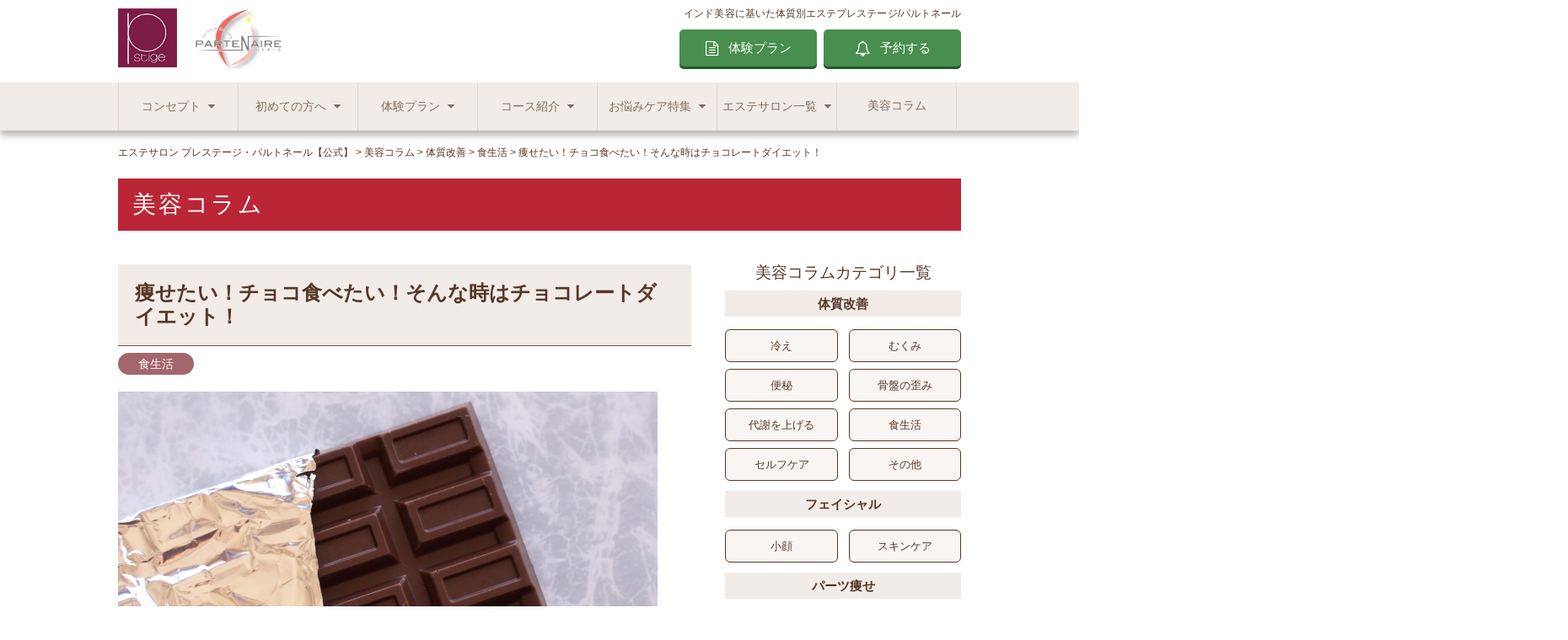

--- FILE ---
content_type: text/html; charset=UTF-8
request_url: https://www.cbprestige.co.jp/column/%E7%97%A9%E3%81%9B%E3%81%9F%E3%81%84%EF%BC%81%E3%83%81%E3%83%A7%E3%82%B3%E9%A3%9F%E3%81%B9%E3%81%9F%E3%81%84%EF%BC%81%E3%81%9D%E3%82%93%E3%81%AA%E6%99%82%E3%81%AF%E3%83%81%E3%83%A7%E3%82%B3%E3%83%AC/
body_size: 11439
content:
<!DOCTYPE html>
<html lang="ja">
<head>
<meta charset="utf-8">
<meta http-equiv="X-UA-Compatible" content="IE=edge">
<title>痩せたい！チョコ食べたい！そんな時はチョコレートダイエット！|エステサロン プレステージ・パルトネール【公式】</title>

<meta name="description" content="新人エステティシャンのマキです。
ダイエット中の方は、とにかく食べ物に対する欲求と戦っていると思います。ここでは、そんなあなたに、我慢せずに痩せることのできるチョコレートダイエットをご紹介したいと思います。
チョコレートダイエットとは
チョ...">
<meta name="author" content="プレステージ広報部">
<meta name="format-detection" content="telephone=no,address=no,email=no">
<meta name="viewport" content="width=device-width">
<meta name="robots" content="index,follow">

<meta property="og:title" content="痩せたい！チョコ食べたい！そんな時はチョコレートダイエット！|エステサロン プレステージ・パルトネール【公式】">
<meta property="og:type" content="article">
<meta property="og:description" content="新人エステティシャンのマキです。
ダイエット中の方は、とにかく食べ物に対する欲求と戦っていると思います。ここでは、そんなあなたに、我慢せずに痩せることのできるチョコレートダイエットをご紹介したいと思います。
チョコレートダイエットとは
チョ...">
<meta property="og:url" content="https://www.cbprestige.co.jp/column/%e7%97%a9%e3%81%9b%e3%81%9f%e3%81%84%ef%bc%81%e3%83%81%e3%83%a7%e3%82%b3%e9%a3%9f%e3%81%b9%e3%81%9f%e3%81%84%ef%bc%81%e3%81%9d%e3%82%93%e3%81%aa%e6%99%82%e3%81%af%e3%83%81%e3%83%a7%e3%82%b3%e3%83%ac/">
<meta property="og:site_name" content="エステサロン プレステージ・パルトネール【公式】">
<meta property="og:image" content="https://www.cbprestige.co.jp/wp/wp-content/uploads_p/2017/01/0051.jpg">

<link rel="canonical" href="https://www.cbprestige.co.jp/column/%e7%97%a9%e3%81%9b%e3%81%9f%e3%81%84%ef%bc%81%e3%83%81%e3%83%a7%e3%82%b3%e9%a3%9f%e3%81%b9%e3%81%9f%e3%81%84%ef%bc%81%e3%81%9d%e3%82%93%e3%81%aa%e6%99%82%e3%81%af%e3%83%81%e3%83%a7%e3%82%b3%e3%83%ac/">
<link rel="stylesheet" href="/cmn/css/reset.css">
<link rel="stylesheet" href="/cmn/css/style_pc.css" media="screen and (min-width:768px)">
<link rel="stylesheet" href="/cmn/css/style_sp.css" media="screen and (max-width:767px)">
<link rel="stylesheet" href="https://maxcdn.bootstrapcdn.com/font-awesome/4.7.0/css/font-awesome.min.css">
<link rel="stylesheet" href="/cmn/css/jquery.fs.boxer.min.css">
<link rel="shortcut icon" href="/cmn/img/favicon.ico">
<link rel="apple-touch-icon" href="/icon/icon.png">

<meta name='robots' content='max-image-preview:large' />
<link rel='stylesheet' id='wp-block-library-css'  href='https://www.cbprestige.co.jp/wp/wp-includes/css/dist/block-library/style.min.css?ver=5.9.12' type='text/css' media='all' />
<style id='global-styles-inline-css' type='text/css'>
body{--wp--preset--color--black: #000000;--wp--preset--color--cyan-bluish-gray: #abb8c3;--wp--preset--color--white: #ffffff;--wp--preset--color--pale-pink: #f78da7;--wp--preset--color--vivid-red: #cf2e2e;--wp--preset--color--luminous-vivid-orange: #ff6900;--wp--preset--color--luminous-vivid-amber: #fcb900;--wp--preset--color--light-green-cyan: #7bdcb5;--wp--preset--color--vivid-green-cyan: #00d084;--wp--preset--color--pale-cyan-blue: #8ed1fc;--wp--preset--color--vivid-cyan-blue: #0693e3;--wp--preset--color--vivid-purple: #9b51e0;--wp--preset--gradient--vivid-cyan-blue-to-vivid-purple: linear-gradient(135deg,rgba(6,147,227,1) 0%,rgb(155,81,224) 100%);--wp--preset--gradient--light-green-cyan-to-vivid-green-cyan: linear-gradient(135deg,rgb(122,220,180) 0%,rgb(0,208,130) 100%);--wp--preset--gradient--luminous-vivid-amber-to-luminous-vivid-orange: linear-gradient(135deg,rgba(252,185,0,1) 0%,rgba(255,105,0,1) 100%);--wp--preset--gradient--luminous-vivid-orange-to-vivid-red: linear-gradient(135deg,rgba(255,105,0,1) 0%,rgb(207,46,46) 100%);--wp--preset--gradient--very-light-gray-to-cyan-bluish-gray: linear-gradient(135deg,rgb(238,238,238) 0%,rgb(169,184,195) 100%);--wp--preset--gradient--cool-to-warm-spectrum: linear-gradient(135deg,rgb(74,234,220) 0%,rgb(151,120,209) 20%,rgb(207,42,186) 40%,rgb(238,44,130) 60%,rgb(251,105,98) 80%,rgb(254,248,76) 100%);--wp--preset--gradient--blush-light-purple: linear-gradient(135deg,rgb(255,206,236) 0%,rgb(152,150,240) 100%);--wp--preset--gradient--blush-bordeaux: linear-gradient(135deg,rgb(254,205,165) 0%,rgb(254,45,45) 50%,rgb(107,0,62) 100%);--wp--preset--gradient--luminous-dusk: linear-gradient(135deg,rgb(255,203,112) 0%,rgb(199,81,192) 50%,rgb(65,88,208) 100%);--wp--preset--gradient--pale-ocean: linear-gradient(135deg,rgb(255,245,203) 0%,rgb(182,227,212) 50%,rgb(51,167,181) 100%);--wp--preset--gradient--electric-grass: linear-gradient(135deg,rgb(202,248,128) 0%,rgb(113,206,126) 100%);--wp--preset--gradient--midnight: linear-gradient(135deg,rgb(2,3,129) 0%,rgb(40,116,252) 100%);--wp--preset--duotone--dark-grayscale: url('#wp-duotone-dark-grayscale');--wp--preset--duotone--grayscale: url('#wp-duotone-grayscale');--wp--preset--duotone--purple-yellow: url('#wp-duotone-purple-yellow');--wp--preset--duotone--blue-red: url('#wp-duotone-blue-red');--wp--preset--duotone--midnight: url('#wp-duotone-midnight');--wp--preset--duotone--magenta-yellow: url('#wp-duotone-magenta-yellow');--wp--preset--duotone--purple-green: url('#wp-duotone-purple-green');--wp--preset--duotone--blue-orange: url('#wp-duotone-blue-orange');--wp--preset--font-size--small: 13px;--wp--preset--font-size--medium: 20px;--wp--preset--font-size--large: 36px;--wp--preset--font-size--x-large: 42px;}.has-black-color{color: var(--wp--preset--color--black) !important;}.has-cyan-bluish-gray-color{color: var(--wp--preset--color--cyan-bluish-gray) !important;}.has-white-color{color: var(--wp--preset--color--white) !important;}.has-pale-pink-color{color: var(--wp--preset--color--pale-pink) !important;}.has-vivid-red-color{color: var(--wp--preset--color--vivid-red) !important;}.has-luminous-vivid-orange-color{color: var(--wp--preset--color--luminous-vivid-orange) !important;}.has-luminous-vivid-amber-color{color: var(--wp--preset--color--luminous-vivid-amber) !important;}.has-light-green-cyan-color{color: var(--wp--preset--color--light-green-cyan) !important;}.has-vivid-green-cyan-color{color: var(--wp--preset--color--vivid-green-cyan) !important;}.has-pale-cyan-blue-color{color: var(--wp--preset--color--pale-cyan-blue) !important;}.has-vivid-cyan-blue-color{color: var(--wp--preset--color--vivid-cyan-blue) !important;}.has-vivid-purple-color{color: var(--wp--preset--color--vivid-purple) !important;}.has-black-background-color{background-color: var(--wp--preset--color--black) !important;}.has-cyan-bluish-gray-background-color{background-color: var(--wp--preset--color--cyan-bluish-gray) !important;}.has-white-background-color{background-color: var(--wp--preset--color--white) !important;}.has-pale-pink-background-color{background-color: var(--wp--preset--color--pale-pink) !important;}.has-vivid-red-background-color{background-color: var(--wp--preset--color--vivid-red) !important;}.has-luminous-vivid-orange-background-color{background-color: var(--wp--preset--color--luminous-vivid-orange) !important;}.has-luminous-vivid-amber-background-color{background-color: var(--wp--preset--color--luminous-vivid-amber) !important;}.has-light-green-cyan-background-color{background-color: var(--wp--preset--color--light-green-cyan) !important;}.has-vivid-green-cyan-background-color{background-color: var(--wp--preset--color--vivid-green-cyan) !important;}.has-pale-cyan-blue-background-color{background-color: var(--wp--preset--color--pale-cyan-blue) !important;}.has-vivid-cyan-blue-background-color{background-color: var(--wp--preset--color--vivid-cyan-blue) !important;}.has-vivid-purple-background-color{background-color: var(--wp--preset--color--vivid-purple) !important;}.has-black-border-color{border-color: var(--wp--preset--color--black) !important;}.has-cyan-bluish-gray-border-color{border-color: var(--wp--preset--color--cyan-bluish-gray) !important;}.has-white-border-color{border-color: var(--wp--preset--color--white) !important;}.has-pale-pink-border-color{border-color: var(--wp--preset--color--pale-pink) !important;}.has-vivid-red-border-color{border-color: var(--wp--preset--color--vivid-red) !important;}.has-luminous-vivid-orange-border-color{border-color: var(--wp--preset--color--luminous-vivid-orange) !important;}.has-luminous-vivid-amber-border-color{border-color: var(--wp--preset--color--luminous-vivid-amber) !important;}.has-light-green-cyan-border-color{border-color: var(--wp--preset--color--light-green-cyan) !important;}.has-vivid-green-cyan-border-color{border-color: var(--wp--preset--color--vivid-green-cyan) !important;}.has-pale-cyan-blue-border-color{border-color: var(--wp--preset--color--pale-cyan-blue) !important;}.has-vivid-cyan-blue-border-color{border-color: var(--wp--preset--color--vivid-cyan-blue) !important;}.has-vivid-purple-border-color{border-color: var(--wp--preset--color--vivid-purple) !important;}.has-vivid-cyan-blue-to-vivid-purple-gradient-background{background: var(--wp--preset--gradient--vivid-cyan-blue-to-vivid-purple) !important;}.has-light-green-cyan-to-vivid-green-cyan-gradient-background{background: var(--wp--preset--gradient--light-green-cyan-to-vivid-green-cyan) !important;}.has-luminous-vivid-amber-to-luminous-vivid-orange-gradient-background{background: var(--wp--preset--gradient--luminous-vivid-amber-to-luminous-vivid-orange) !important;}.has-luminous-vivid-orange-to-vivid-red-gradient-background{background: var(--wp--preset--gradient--luminous-vivid-orange-to-vivid-red) !important;}.has-very-light-gray-to-cyan-bluish-gray-gradient-background{background: var(--wp--preset--gradient--very-light-gray-to-cyan-bluish-gray) !important;}.has-cool-to-warm-spectrum-gradient-background{background: var(--wp--preset--gradient--cool-to-warm-spectrum) !important;}.has-blush-light-purple-gradient-background{background: var(--wp--preset--gradient--blush-light-purple) !important;}.has-blush-bordeaux-gradient-background{background: var(--wp--preset--gradient--blush-bordeaux) !important;}.has-luminous-dusk-gradient-background{background: var(--wp--preset--gradient--luminous-dusk) !important;}.has-pale-ocean-gradient-background{background: var(--wp--preset--gradient--pale-ocean) !important;}.has-electric-grass-gradient-background{background: var(--wp--preset--gradient--electric-grass) !important;}.has-midnight-gradient-background{background: var(--wp--preset--gradient--midnight) !important;}.has-small-font-size{font-size: var(--wp--preset--font-size--small) !important;}.has-medium-font-size{font-size: var(--wp--preset--font-size--medium) !important;}.has-large-font-size{font-size: var(--wp--preset--font-size--large) !important;}.has-x-large-font-size{font-size: var(--wp--preset--font-size--x-large) !important;}
</style>

<script>
  (function (window, document, script, dataLayer, id){
    window[dataLayer] = window[dataLayer] || [];
    window[dataLayer].push({
      'gtm.start': new Date().getTime(),
      event: 'gtm.js'
    });

    var js  = document.getElementsByTagName(script)[0],
        gtm = document.createElement(script),
        dl  = dataLayer != 'dataLayer' ? '&l=' + dataLayer : '';

    gtm.async = true;
    gtm.src = '//www.googletagmanager.com/gtm.js?id=' + id + dl;
    js.parentNode.insertBefore(gtm, js);

  })(window, document, 'script', 'dtLyr', 'GTM-MSS26WK');
</script>
</head>
<body>
<noscript><iframe src="https://www.googletagmanager.com/ns.html?id=GTM-MSS26WK"
height="0" width="0" style="display:none;visibility:hidden"></iframe></noscript>

<header>
  <div class="wrap cf">
    <ul id="logo" class="cf">
      <li><a href="https://www.cbprestige.co.jp/"><img src="/cmn/img/logo_prestige.jpg" class="w100p" alt="プレステージ"></a></li>
      <li><a href="https://www.cbprestige.co.jp/"><img src="/cmn/img/logo_partenaire.jpg" class="w100p" alt="パルトネール"></a></li>
    </ul>
    <div class="desc">インド美容に基いた体質別エステ<br class="sp">プレステージ/パルトネール</div>
    <div id="nav_ac" class="sp">
      <img src="/cmn/img/btn_bar.jpg" class="w100p">
    </div>
    <ul class="header_link headerPlanSelect pc">
      <li><a href="https://www.cbprestige.co.jp/campaign/">体験プラン</a></li>
      <li>
        <a class="pc_head_reserve">予約する</a>
        <ul>
          <li><a href="/shop/aoyama/plan.php">パルトネール表参道店</a></li>
          <li><a href="/shop/yokohama/plan.php">プレステージ 横浜店</a></li>
          <li><a href="/shop/kawasaki/plan.php">プレステージ 川崎店</a></li>
          <!--li><a href="/shop/mizonokuchi/plan.php">パルトネール 溝の口店</a></li-->
          <li><a href="/shop/yokosuka/plan.php">プレステージ 横須賀中央店</a></li>
          <!--li><a href="/shop/oomiya/plan.php">パルトネール 大宮店</a></li-->
          <!-- <li><a href="/member/">会員の方はこちら</a></li> -->
        </ul>
      </li>
    </ul>
  </div>
</header>

<div id="navi_bg"></div>
<div id="navi">
  <div class="navi_ttl sp">
    <span class="ttl mincho">MENU</span>
    <span id="nav_close"></span>
  </div>
  <ul class="wrap mincho cf">
    <li class="sp"><a href="https://www.cbprestige.co.jp/">HOME</a></li> 
    <li>
      <a href="">コンセプト</a>
      <ul>
        <li><a href="https://www.cbprestige.co.jp/concept/">コンセプト</a></li>
        <li><a href="https://www.cbprestige.co.jp/concept/kirei/">最高のキレイを創り上げる</a></li>
      </ul>
    </li>
    <li>
      <a href="">初めての方へ</a>
      <ul>
        <li><a href="https://www.cbprestige.co.jp/first/">初めての方へ</a></li>
        <li><a href="https://www.cbprestige.co.jp/first/#qa">Q&#38;A</a></li>
      </ul>
    </li>
    <li>
      <a href="">体験プラン</a>
      <ul>
        <li><a href="https://www.cbprestige.co.jp/campaign/">体験プラン</a></li>
        <li><a href="https://www.cbprestige.co.jp/campaign/bodymake/">脂肪集中ケア ボティメイクプラン</a></li>
        <li><a href="https://www.cbprestige.co.jp/campaign/hyperknife/">ハイパーナイフ徹底痩身プラン</a></li>
        <li><a href="https://www.cbprestige.co.jp/campaign/bandh/">活性リンパ ボディ&amp;ヘッドプラン</a></li>
        <li><a href="https://www.cbprestige.co.jp/campaign/herb/">ハーブピーリング</a></li>
        <!--li><a href="https://www.cbprestige.co.jp/campaign/detox/">本気痩せ 全身デトックスプラン</a></li-->
        <!--li><a href="https://www.cbprestige.co.jp/campaign/bihada/">美肌フェイシャル</a></li>
        <li><a href="https://www.cbprestige.co.jp/campaign/recella/">美肌再生プログラム</a></li-->
        <li><a href="https://www.cbprestige.co.jp/cource/bridal/">ブライダル</a></li>
      </ul>
    </li>
    <li>
      <a href="">コース紹介</a>
      <ul>
        <li><a href="https://www.cbprestige.co.jp/cource/">コース紹介</a></li>
        <li><a href="https://www.cbprestige.co.jp/cource/ayurveda/">アーユルヴェーダボディ</a></li>
        <!--li><a href="https://www.cbprestige.co.jp/cource/ayurveda/hotstone/">ホットストーン</a></li-->
        <li><a href="https://www.cbprestige.co.jp/cource/machine/">マシン</a></li>
        <li><a href="https://www.cbprestige.co.jp/cource/facial/">フェイシャル</a></li>
        <!--li><a href="https://www.cbprestige.co.jp/cource/facial/about_recella/">ドクターリセラとは</a></li-->
        <li><a href="https://www.cbprestige.co.jp/cource/bridal/">ブライダル</a></li>
        <!--li><a href="https://www.cbprestige.co.jp/cource/products/">商品紹介</a></li-->
      </ul>
    </li>
    <li>
      <a href="">お悩みケア特集</a>
      <ul>
        <li><a href="https://www.cbprestige.co.jp/trouble/">お悩みケア特集</a></li>
        <li><a href="https://www.cbprestige.co.jp/trouble/back/">背中</a></li>
        <li><a href="https://www.cbprestige.co.jp/trouble/hip/">ヒップ</a></li>
        <li><a href="https://www.cbprestige.co.jp/trouble/thigh/">太もも</a></li>
        <li><a href="https://www.cbprestige.co.jp/trouble/calf/">ふくらはぎ</a></li>
        <li><a href="https://www.cbprestige.co.jp/trouble/stomach/">お腹</a></li>
        <li><a href="https://www.cbprestige.co.jp/trouble/upper_arm/">二の腕</a></li>
        <li><a href="https://www.cbprestige.co.jp/trouble/waist/">腰</a></li>
        <li><a href="https://www.cbprestige.co.jp/trouble/swollen/">足のむくみ</a></li>
        <li><a href="https://www.cbprestige.co.jp/trouble/chill/">手足の冷え</a></li>
        <li><a href="https://www.cbprestige.co.jp/trouble/face/">フェイスライン</a></li>
        <li><a href="https://www.cbprestige.co.jp/trouble/pelvis/">骨盤の歪み</a></li>
        <li><a href="https://www.cbprestige.co.jp/trouble/metabolism/">代謝を上げる</a></li>
        <li><a href="https://www.cbprestige.co.jp/trouble/consti/">便秘</a></li>
        <li><a href="https://www.cbprestige.co.jp/trouble/stiff/">肩・背中の凝り</a></li>
      </ul>
    </li>
    <li>
      <a href="">エステサロン一覧</a>
      <ul>
        <li><a href="https://www.cbprestige.co.jp/shop/">エステサロン一覧</a></li>
        <li><a href="https://www.cbprestige.co.jp/shop/aoyama/">パルトネール表参道店</a></li>
        <!-- <li><a href="https://www.cbprestige.co.jp/shop/machida/">プレステージ町田店</a></li> -->
        <!--li><a href="https://www.cbprestige.co.jp/shop/kannai/">プレステージ関内店</a></li-->
        <li><a href="https://www.cbprestige.co.jp/shop/yokohama/">プレステージ横浜店</a></li>
        <li><a href="https://www.cbprestige.co.jp/shop/kawasaki/">プレステージ川崎店</a></li>
        <!--li><a href="https://www.cbprestige.co.jp/shop/mizonokuchi/">パルトネール溝の口店</a></li-->
        <li><a href="https://www.cbprestige.co.jp/shop/yokosuka/">プレステージ横須賀中央店</a></li>
        <!--li><a href="https://www.cbprestige.co.jp/shop/oomiya/">パルトネール大宮店</a></li-->
      </ul>
    </li>
    <li><a href="https://www.cbprestige.co.jp/column/">美容コラム</a></li>
    <li class="sp"><a href="https://www.cbprestige.co.jp/member/">会員様のお問い合わせ</a></li>
    <li class="sp"><a href="https://www.cbprestige.co.jp/recruit/">採用情報</a></li>
    <li class="sp">
      <a href="">その他</a>
      <ul>
        <li><a href="https://www.cbprestige.co.jp/voice/">お客様の声</a></li>
        <li><a href="https://www.cbprestige.co.jp/media/">メディア情報</a></li>
        <li><a href="https://www.cbprestige.co.jp/info/">インフォメーション</a></li>
        <li><a href="https://www.cbprestige.co.jp/company/">会社概要</a></li>
        <li><a href="https://www.cbprestige.co.jp/privacy/">プライバシーポリシー</a></li>
        <li><a href="https://www.cbprestige.co.jp/site_map/">サイトマップ</a></li>
      </ul>
    </li>
  </ul>
</div>

<div id="contents">
  <div id="breadcrumb">
    <div class="wrap">
      <ul itemscope itemtype="http://schema.org/BreadcrumbList">
        <li itemprop="itemListElement" itemscope itemtype="http://schema.org/ListItem">
          <a itemprop="item" href="https://www.cbprestige.co.jp/"><span itemprop="name">エステサロン プレステージ・パルトネール【公式】</span></a>
          <meta itemprop="position" content="1">
        </li>
        <li itemprop="itemListElement" itemscope itemtype="http://schema.org/ListItem">
          <a itemprop="item" href="https://www.cbprestige.co.jp/column/"><span itemprop="name">美容コラム</span></a>
          <meta itemprop="position" content="2">
        </li>
        <li itemprop="itemListElement" itemscope itemtype="http://schema.org/ListItem">
          <a itemprop="item" href="https://www.cbprestige.co.jp/column/category/constitution/"><span itemprop="name">体質改善</span></a>
          <meta itemprop="position" content="3">
        </li>
        <li itemprop="itemListElement" itemscope itemtype="http://schema.org/ListItem">
          <a itemprop="item" href="https://www.cbprestige.co.jp/column/category/constitution/meal/"><span itemprop="name">食生活</span></a>
          <meta itemprop="position" content="4">
        </li>
        <li itemprop="itemListElement" itemscope itemtype="http://schema.org/ListItem"><span itemprop="name">痩せたい！チョコ食べたい！そんな時はチョコレートダイエット！</span><meta itemprop="position" content="5"></li>
      </ul>
    </div>
  </div>

  <div class="cmn_page_ttl mincho">
    美容コラム
  </div>
  <div id="in_contents" class="cf">
  <div id="main">
    <div id="beauty">
      <div class="detail_box">
        <h1 class="article_ttl">痩せたい！チョコ食べたい！そんな時はチョコレートダイエット！</h1>
        <div class="desc_box">
          <ul class="cat">
                        <li>食生活</li>
                      </ul>
          <time datetime="2017-02-27" pubdate></time>
        </div>
        <img src="https://www.cbprestige.co.jp/wp/wp-content/uploads_p/2017/01/0051.jpg" style="max-width: 100%;" class="w100p" alt="痩せたい！チョコ食べたい！そんな時はチョコレートダイエット！">
        <div class="text_box">
        <p>新人エステティシャンのマキです。</p>
<p>ダイエット中の方は、とにかく食べ物に対する欲求と戦っていると思います。ここでは、そんなあなたに、我慢せずに痩せることのできるチョコレートダイエットをご紹介したいと思います。</p>
<h2><span>チョコレートダイエットとは</span></h2>
<p>チョコレートダイエットとは、カカオをしっかりと含んだチョコレートを食べることによってダイエットをして行こうというものです。通常販売されているチョコレートは砂糖を大量に含んでいますので、こうしたダイエットには向きません。</p>
<p>また、ミルクチョコレートなど様々な味付けがされており、余計な添加物が入っていることも多いものです。</p>
<p>中でも最も大切なのは、カカオがしっかりと入っているものを選んでいくというものです。具体的にはカカオが70％以上含まれているちゃんとしたチョコレートを選択するということ。これにより、カカオのもつ効能からダイエットを敢行することが出来るといわれています。</p>
<p>とはいっても、毎食の食事を抜いて代わりにチョコレートを食べていたのでは、栄養失調となってしまいます。このチョコレートダイエットの凄いところは、毎食きちんと食べながらも、空いた時間に間食の要領でカカオ入りチョコレートを食べるだけで脂肪が燃えやすい体を実現してしまうという所です。</p>
<p class="post_end">具体的な量に換算すると、一日で約50gほどを摂取していると効果があるといわれており、これは板チョコの半分となります。意外と量が少ないので、実現も不可能ではなさそうですね。</p>
<h2><span>カカオのダイエット効果とは</span></h2>
<p>チョコレートダイエットというと一見太りそうな印象を抱いてしまいがちですよね。ですが、実際にはチョコレートに含まれているカカオにはとても有用なパワーが含まれていることが分かっているんです。</p>
<p>カカオは古来エジプトの時代から薬として使われて来た歴史を持っており、元々は王族しか食べることの出来ない貴重なものでした。その栄養素の中でも特に効果があるものとは、カカオに含まれているカカオポリフェノールが挙げられるでしょう。</p>
<p>カカオポリフェノールは、身体の中の新陳代謝を活発にしてくれる働きを持っており、体内環境を脂肪が燃えにくい体質から燃えやすい体質へと整えてくれる効果を持っているのです。</p>
<p class="post_end">また、植物由来のポリフェノールですから、非常に空腹に対して効果があり、食欲を満たし、空腹感を軽減させる役割を持っています。このために、食事の前後数十分で、小まめに分けたカカオ入りチョコレートを食べるだけで、食事を食べる量を減らすことが出来るといわれています。</p>
<p>その他にも、カカオには亜鉛、鉄、カルシウムやマグネシウムといった金属を含め、数々の人間に必要な物質が含まれています。これらはどれも現代食では不足しがちな栄養素であるとともに、身体を正常に働かせる上で必要不可欠なものです。</p>
<p class="post_end">こうした栄養素をしっかりと摂取できるお菓子にも代用される食物は非常に少ないため、カカオはとても貴重な栄養源と呼べるでしょう。</p>
<h2><span>生活習慣病予防にも効果的</span></h2>
<p>カカオが凄いのは、これだけではありません。なんと生活習慣病予防にも絶大な効果を発揮するんです。</p>
<p class="post_end">一つは、血圧を下げ、HDLと呼ばれる善玉コレステロールを増加させる役割を持っていることです。肥満になりがちな人は、どうしてもその食生活と生活習慣から動脈が硬くなってしまい、血圧が上昇してしまいます。こうした症状を緩和、予防する働きのあるカカオは、さまざまな物質の中でも特に抗酸化作用が高いことが分かっています。</p>
<h2><span>まとめ</span></h2>
<p>チョコレートというと太ってしまうと敬遠する人も多いでしょうが、実際には糖分が過度に含まれているものを除けば、カカオ入りのものであれば充分に効果が見込めることがご理解いただけたでしょうか。今一度食べ物の効果をしっかりと科学的に見直した上で、適切な食物を選択する上で、チョコレートを是非お試しください。</p>
        </div>

      </div>
      <!--div class="ebis_tag_trigger" data-cid="KSuqkCx9" data-pid="p_read"></div>
      <img src="https://ac.ebis.ne.jp/tr_set.php?argument=KSuqkCx9&ai=ps240" width="0" height="0"-->

      <div class="rel_box">
        <div class="btn_toconcept">
          <a href="https://www.cbprestige.co.jp/concept/">プレステージ・パルトネールコンセプト </a>
        </div>
        <div class="chg_box">
          <ul>
            <li><a href="https://www.cbprestige.co.jp/column/%e5%ae%9a%e7%95%aa%e3%82%b5%e3%83%a9%e3%83%80%e3%83%80%e3%82%a4%e3%82%a8%e3%83%83%e3%83%88%ef%bc%81%e7%97%a9%e3%81%9b%e3%81%9f%e3%81%84%e6%99%82%e3%81%ab%e9%87%8e%e8%8f%9c%e3%82%92%e9%a3%9f%e3%81%b9/" rel="prev">定番サラダダイエット！痩せたい時に野菜を食べる人が多い理由</a></li>
            <li><a href="https://www.cbprestige.co.jp/column/%e3%82%bd%e3%83%83%e3%82%b3%e3%83%bc%e8%90%bd%e3%81%a8%e3%81%99%ef%bc%81%e5%a4%aa%e3%81%a3%e3%81%9f%e3%83%9c%e3%83%87%e3%82%a3%e3%81%8b%e3%82%89%e4%b8%80%e9%80%b1%e9%96%93%e3%81%a74%e3%82%ad%e3%83%ad/" rel="next">ソッコー落とす！太ったボディから一週間で4キロ落とす方法5選</a></li>
          </ul>
          <div class="btn_tolist">
            <a href="https://www.cbprestige.co.jp/column/">記事一覧へ</a>
          </div>
        </div>
      </div>

  <div class="authorBoxes">
    <ul class="authorTab">
      <li><p data-name="#authorBox1" class="active">この記事を書いた人</p></li>
      <li><p data-name="#authorBox2">最新の記事</p></li>
    </ul>

<style type="text/css">
.authorImg img {
  width: 93px;
}

.authorTextBox {
  display: block;
}

.authorBoxes a {
  transition: .3s;
}

.authorBoxes a:hover {
  opacity: .6;
}
</style>
    <div class="authorBox" id="authorBox1">
      <p class="authorImg"><img alt="プレステージ広報部" src="/cmn/img/logo_prestige.jpg"></p>
      <a href="/column/author/" class="authorTextBox">
        <h3>プレステージ広報部</h3>
        <p class="authorText">プレステージの美容コラムでは、創業30年の実績を持つ老舗エステサロンの熟練エステティシャンが、ご自宅でのケアや食生活なども含めた美のノウハウをご提供いたします。</p>
      </a>
    </div>
    <div class="authorBox" id="authorBox2">
      <h3>最新記事 by プレステージ広報部</h3>
      <ul>
        <li><a href="https://www.cbprestige.co.jp/column/%e3%82%ad%e3%83%a3%e3%83%93%e3%83%86%e3%83%bc%e3%82%b7%e3%83%a7%e3%83%b3%e3%81%a7%e3%82%bb%e3%83%ab%e3%83%a9%e3%82%a4%e3%83%88%e6%92%83%e9%80%80%ef%bc%81%e5%8a%b9%e6%9e%9c%e3%82%92%e6%b1%82%e3%82%81/">キャビテーションでセルライト撃退！効果を求めるならエステがおすすめ</a></li>
        <li><a href="https://www.cbprestige.co.jp/column/%e3%82%a8%e3%82%b9%e3%83%86%ef%bc%9f%e8%87%aa%e5%ae%85%ef%bc%9f%e3%83%aa%e3%83%b3%e3%83%91%e3%83%9e%e3%83%83%e3%82%b5%e3%83%bc%e3%82%b8%e3%81%a7%e5%8a%b9%e6%9e%9c%e7%9a%84%e3%81%ab%e7%97%a9%e3%81%9b/">エステ？自宅？リンパマッサージで効果的に痩せる方法を解説！</a></li>
        <li><a href="https://www.cbprestige.co.jp/column/%e7%97%a9%e3%81%9b%e3%81%a6%e3%82%8b%e3%81%ae%e3%81%ab%e3%81%8f%e3%81%b3%e3%82%8c%e3%81%aa%e3%81%84%e3%81%ae%e3%81%af%e3%81%af%e3%81%9c%ef%bc%9f%e5%8e%9f%e5%9b%a0%e3%81%a8%e8%a7%a3%e6%b6%88%e6%b3%95/">痩せてるのにくびれないのははぜ？原因と解消法</a></li>
        <li><a href="https://www.cbprestige.co.jp/column/%e4%bb%a3%e8%ac%9d%e3%82%a2%e3%83%83%e3%83%97%e3%81%8c%e3%82%b3%e3%83%84%ef%bc%81%e7%97%a9%e3%81%9b%e3%82%84%e3%81%99%e3%81%84%e6%ad%a9%e3%81%8d%e6%96%b9/">代謝アップがコツ！痩せやすい歩き方</a></li>
        <li><a href="https://www.cbprestige.co.jp/column/%e5%a4%aa%e3%82%82%e3%82%82%e3%81%ae%e8%82%89%e3%82%92%e3%82%a6%e3%82%a9%e3%83%bc%e3%82%ad%e3%83%b3%e3%82%b0%e3%81%a7%e5%bc%95%e3%81%8d%e7%b7%a0%e3%82%81%e3%82%8b%ef%bc%81%e3%81%9d%e3%81%ae%e6%96%b9/">太ももの肉をウォーキングで引き締める！その方法とポイント</a></li>
      </ul>
    </div>
  </div>
      <div class="article_rel_box">
        <h2 class="ttl mincho">関連記事</h2>
        <ul class="article_slider cf">
          <li>
            <a href="https://www.cbprestige.co.jp/column/%e3%82%ad%e3%83%a3%e3%83%93%e3%83%86%e3%83%bc%e3%82%b7%e3%83%a7%e3%83%b3%e3%81%a7%e3%82%bb%e3%83%ab%e3%83%a9%e3%82%a4%e3%83%88%e6%92%83%e9%80%80%ef%bc%81%e5%8a%b9%e6%9e%9c%e3%82%92%e6%b1%82%e3%82%81/" class="hv">
              <figure>
                <picture class="trim">
                  <source media="(max-width: 767px)" srcset="https://www.cbprestige.co.jp/wp/wp-content/uploads/2019/12/201912_01.jpg">
                  <img src="https://www.cbprestige.co.jp/wp/wp-content/uploads/2019/12/201912_01.jpg" class="w100p" alt="キャビテーションでセルライト撃退！効果を求めるならエステがおすすめ">
                </picture>
                <figcaption>キャビテーションでセルライト撃退！効果を求めるならエステがおすすめ</figcaption>
              </figure>
            </a>
          </li>
          <li>
            <a href="https://www.cbprestige.co.jp/column/%e3%82%a8%e3%82%b9%e3%83%86%ef%bc%9f%e8%87%aa%e5%ae%85%ef%bc%9f%e3%83%aa%e3%83%b3%e3%83%91%e3%83%9e%e3%83%83%e3%82%b5%e3%83%bc%e3%82%b8%e3%81%a7%e5%8a%b9%e6%9e%9c%e7%9a%84%e3%81%ab%e7%97%a9%e3%81%9b/" class="hv">
              <figure>
                <picture class="trim">
                  <source media="(max-width: 767px)" srcset="https://www.cbprestige.co.jp/wp/wp-content/uploads/2019/12/201911_01.jpg">
                  <img src="https://www.cbprestige.co.jp/wp/wp-content/uploads/2019/12/201911_01.jpg" class="w100p" alt="エステ？自宅？リンパマッサージで効果的に痩せる方法を解説！">
                </picture>
                <figcaption>エステ？自宅？リンパマッサージで効果的に痩せる方法を解説！</figcaption>
              </figure>
            </a>
          </li>
          <li>
            <a href="https://www.cbprestige.co.jp/column/%e7%97%a9%e3%81%9b%e3%81%a6%e3%82%8b%e3%81%ae%e3%81%ab%e3%81%8f%e3%81%b3%e3%82%8c%e3%81%aa%e3%81%84%e3%81%ae%e3%81%af%e3%81%af%e3%81%9c%ef%bc%9f%e5%8e%9f%e5%9b%a0%e3%81%a8%e8%a7%a3%e6%b6%88%e6%b3%95/" class="hv">
              <figure>
                <picture class="trim">
                  <source media="(max-width: 767px)" srcset="https://www.cbprestige.co.jp/wp/wp-content/uploads/2019/10/4.jpg">
                  <img src="https://www.cbprestige.co.jp/wp/wp-content/uploads/2019/10/4.jpg" class="w100p" alt="痩せてるのにくびれないのははぜ？原因と解消法">
                </picture>
                <figcaption>痩せてるのにくびれないのははぜ？原因と解消法</figcaption>
              </figure>
            </a>
          </li>
          <li>
            <a href="https://www.cbprestige.co.jp/column/%e4%bb%a3%e8%ac%9d%e3%82%a2%e3%83%83%e3%83%97%e3%81%8c%e3%82%b3%e3%83%84%ef%bc%81%e7%97%a9%e3%81%9b%e3%82%84%e3%81%99%e3%81%84%e6%ad%a9%e3%81%8d%e6%96%b9/" class="hv">
              <figure>
                <picture class="trim">
                  <source media="(max-width: 767px)" srcset="https://www.cbprestige.co.jp/wp/wp-content/uploads/2019/10/3.jpg">
                  <img src="https://www.cbprestige.co.jp/wp/wp-content/uploads/2019/10/3.jpg" class="w100p" alt="代謝アップがコツ！痩せやすい歩き方">
                </picture>
                <figcaption>代謝アップがコツ！痩せやすい歩き方</figcaption>
              </figure>
            </a>
          </li>
          <li>
            <a href="https://www.cbprestige.co.jp/column/%e5%a4%aa%e3%82%82%e3%82%82%e3%81%ae%e8%82%89%e3%82%92%e3%82%a6%e3%82%a9%e3%83%bc%e3%82%ad%e3%83%b3%e3%82%b0%e3%81%a7%e5%bc%95%e3%81%8d%e7%b7%a0%e3%82%81%e3%82%8b%ef%bc%81%e3%81%9d%e3%81%ae%e6%96%b9/" class="hv">
              <figure>
                <picture class="trim">
                  <source media="(max-width: 767px)" srcset="https://www.cbprestige.co.jp/wp/wp-content/uploads/2019/10/2.jpg">
                  <img src="https://www.cbprestige.co.jp/wp/wp-content/uploads/2019/10/2.jpg" class="w100p" alt="太ももの肉をウォーキングで引き締める！その方法とポイント">
                </picture>
                <figcaption>太ももの肉をウォーキングで引き締める！その方法とポイント</figcaption>
              </figure>
            </a>
          </li>
          <li>
            <a href="https://www.cbprestige.co.jp/column/%e3%83%80%e3%82%a4%e3%82%a8%e3%83%83%e3%83%88%e3%81%ae%e8%bf%91%e9%81%93%ef%bc%81%e5%9f%ba%e7%a4%8e%e4%bb%a3%e8%ac%9d%e3%82%92%e9%ab%98%e3%82%81%e3%82%8b%e9%a3%9f%e4%ba%8b%e3%81%a8%e3%81%af%ef%bc%9f/" class="hv">
              <figure>
                <picture class="trim">
                  <source media="(max-width: 767px)" srcset="https://www.cbprestige.co.jp/wp/wp-content/uploads/2019/10/1.jpg">
                  <img src="https://www.cbprestige.co.jp/wp/wp-content/uploads/2019/10/1.jpg" class="w100p" alt="ダイエットの近道！基礎代謝を高める食事とは？">
                </picture>
                <figcaption>ダイエットの近道！基礎代謝を高める食事とは？</figcaption>
              </figure>
            </a>
          </li>
          
        </ul>
      </div>    
      

    </div>  
  </div>
    <div id="sidebar">
    <div class="beauty_side_cat">
      <div class="ttl mincho">美容コラムカテゴリ一覧</div>
      <div class="cat_box">
        <div class="sub_ttl">体質改善</div>
        <ul class="cf">
<li><a href="https://www.cbprestige.co.jp/column/category/chill/">冷え</a></li>
<li><a href="https://www.cbprestige.co.jp/column/category/swollen/">むくみ</a></li>
<li><a href="https://www.cbprestige.co.jp/column/category/constipation/">便秘</a></li>
<li><a href="https://www.cbprestige.co.jp/column/category/pelvis/">骨盤の歪み</a></li>
<li><a href="https://www.cbprestige.co.jp/column/category/metabolism/">代謝を上げる</a></li>
<li><a href="https://www.cbprestige.co.jp/column/category/meal/">食生活</a></li>
<li><a href="https://www.cbprestige.co.jp/column/category/selfcare/">セルフケア</a></li>
<li><a href="https://www.cbprestige.co.jp/column/category/other/">その他</a></li>
        </ul>
      </div>
      <div class="cat_box">
        <div class="sub_ttl">フェイシャル</div>
        <ul class="cf">
<li><a href="https://www.cbprestige.co.jp/column/category/faceline/">小顔</a></li>
<li><a href="https://www.cbprestige.co.jp/column/category/skincare/">スキンケア</a></li>
        </ul>
      </div>
      <div class="cat_box">
        <div class="sub_ttl">パーツ痩せ</div>
        <ul class="cf">
<li><a href="https://www.cbprestige.co.jp/column/category/waist/">腰・ウエスト</a></li>
<li><a href="https://www.cbprestige.co.jp/column/category/stomach/">お腹</a></li>
<li><a href="https://www.cbprestige.co.jp/column/category/thigh/">太もも</a></li>
<li><a href="https://www.cbprestige.co.jp/column/category/hip/">ヒップ</a></li>
<li><a href="https://www.cbprestige.co.jp/column/category/calf/">ふくらはぎ</a></li>
<li><a href="https://www.cbprestige.co.jp/column/category/upper_arm/">二の腕</a></li>
<li><a href="https://www.cbprestige.co.jp/column/category/back/">背中</a></li>
<li><a href="https://www.cbprestige.co.jp/column/category/training/">トレーニング</a></li>
<li><a href="https://www.cbprestige.co.jp/column/category/otherparts/">その他</a></li>
        </ul>
      </div>
    </div>
        <!--  -->
    <!--  -->
    <div class="cmn_salonlist">
      <div>
        <picture>
          <source media="(max-width: 767px)" srcset="/cmn/img/salonlist_ttl.jpg">
          <img src="/cmn/img/salonlist_ttl-pc.jpg" class="w100p" alt="お近くの店舗を探す">
        </picture>
      </div>
      <ul class="wrap cf mt20">
        <li class="btn_cmn"><a href="https://www.cbprestige.co.jp/shop/aoyama/">パルトネール表参道店</a></li>
        <!-- <li class="btn_cmn"><a href="https://www.cbprestige.co.jp/shop/machida/">プレステージ町田店</a></li> -->
        <!--li class="btn_cmn"><a href="https://www.cbprestige.co.jp/shop/kannai/">プレステージ関内店</a></li-->
        <li class="btn_cmn"><a href="https://www.cbprestige.co.jp/shop/yokohama/">プレステージ横浜店</a></li>
        <li class="btn_cmn"><a href="https://www.cbprestige.co.jp/shop/kawasaki/">プレステージ川崎店</a></li>
        <!--li class="btn_cmn"><a href="https://www.cbprestige.co.jp/shop/mizonokuchi/">パルトネール溝の口店</a></li-->
        <li class="btn_cmn"><a href="https://www.cbprestige.co.jp/shop/yokosuka/">プレステージ横須賀中央店</a></li>
        <!--li class="btn_cmn"><a href="https://www.cbprestige.co.jp/shop/oomiya/">パルトネール大宮店</a></li-->
      </ul>
      <div class="sidebnr wrap">
        <a href="https://www.cbprestige.co.jp/recruit/">
          <picture>
            <source media="(max-width: 767px)" srcset="/cmn/img/sidebnr_recruit.jpg">
            <img src="/cmn/img/sidebnr_recruit_pc.jpg" class="w100p" alt="エステティシャン募集中">
          </picture>          
        </a>
      </div>
    </div>
  </div>  </div>


</div>

<div class="pagetop pc">
	<div class="wrap cf">
		<p>Page Top</p>
	</div>
</div>

<footer>
	<div class="footer_link pc">
		<div class="wrap cf">
			<ul class="menu_box">
				<li><a href="https://www.cbprestige.co.jp/">HOME</a></li>
				<li><a href="https://www.cbprestige.co.jp/concept/">コンセプト</a></li>
				<ul>
					<li><a href="https://www.cbprestige.co.jp/concept/kirei/">最高のキレイ</a></li>
				</ul>
				<li><a href="https://www.cbprestige.co.jp/first/">初めての方へ</a></li>
				<ul>
					<li><a href="https://www.cbprestige.co.jp/first/#qa">Q&#38;A</a></li>
				</ul>
				<li class="space"><a href="https://www.cbprestige.co.jp/cource/">コース</a></li>
				<ul>
					<li><a href="https://www.cbprestige.co.jp/cource/ayurveda/">ボディ</a></li>
					<!--li><a href="https://www.cbprestige.co.jp/cource/ayurveda/hotstone/">ホットストーン</a></li-->
					<li><a href="https://www.cbprestige.co.jp/cource/machine/">マシン</a></li>
					<li><a href="https://www.cbprestige.co.jp/cource/facial/">フェイシャル</a></li>
					<!--li><a href="https://www.cbprestige.co.jp/cource/facial/about_recella/">ドクターリセラとは</a></li-->
					<li><a href="https://www.cbprestige.co.jp/cource/bridal/">ブライダル</a></li>
					<!--li><a href="https://www.cbprestige.co.jp/cource/products/">商品紹介</a></li-->
				</ul>
			</ul>
			<ul class="menu_box">
				<li><a href="https://www.cbprestige.co.jp/campaign/">体験プラン</a></li>
				<ul>
					<li><a href="https://www.cbprestige.co.jp/campaign/bodymake/">脂肪集中ケア ボディメイクプラン</a></li>
			        <li><a href="https://www.cbprestige.co.jp/campaign/hyperknife/">ハイパーナイフ徹底痩身プラン</a></li>
					<li><a href="https://www.cbprestige.co.jp/campaign/bandh/">活性リンパ ボディ&amp;ヘッドプラン</a></li>
			        <li><a href="https://www.cbprestige.co.jp/campaign/herb/">ハーブピーリング</a></li>
			        <li><a href="https://www.cbprestige.co.jp/cource/bridal/">ブライダル</a></li>
					<!--li><a href="https://www.cbprestige.co.jp/campaign/detox/">本気痩せ全身デトックスプラン</a></li>
					<li><a href="https://www.cbprestige.co.jp/campaign/recella/">美肌再生プログラム</a></li>
					<li><a href="https://www.cbprestige.co.jp/campaign/bihada/">美肌フェイシャル</a></li-->
				</ul>
			</ul>
			<ul class="menu_box">
				<li><a href="https://www.cbprestige.co.jp/shop/">エステサロン一覧</a></li>
				<ul>
					<li><a href="https://www.cbprestige.co.jp/shop/aoyama/">パルトネール表参道店</a></li>
					<!-- <li><a href="https://www.cbprestige.co.jp/shop/machida/">プレステージ町田店</a></li> -->
					<!--li><a href="https://www.cbprestige.co.jp/shop/kannai/">プレステージ関内店</a></li-->
					<li><a href="https://www.cbprestige.co.jp/shop/yokohama/">プレステージ横浜店</a></li>
					<li><a href="https://www.cbprestige.co.jp/shop/kawasaki/">プレステージ川崎店</a></li>
					<!--li><a href="https://www.cbprestige.co.jp/shop/mizonokuchi/">パルトネール溝の口店</a></li-->
					<li><a href="https://www.cbprestige.co.jp/shop/yokosuka/">プレステージ横須賀中央店</a></li>
					<!--li><a href="https://www.cbprestige.co.jp/shop/oomiya/">パルトネール大宮店</a></li-->
				</ul>
			</ul>
			<ul class="menu_box">
				<li><a href="https://www.cbprestige.co.jp/voice/">お客様の声</a></li>
				<li><a href="https://www.cbprestige.co.jp/trouble/">お悩みケア特集</a></li>
				<li><a href="https://www.cbprestige.co.jp/column/">美容コラム</a></li>
				<li><a href="https://www.cbprestige.co.jp/info/">インフォメーション</a></li>
				<li><a rel="nofollow" href="https://www.cbprestige.co.jp/member/">会員様のお問い合わせ</a></li>
				<li><a rel="nofollow" href="https://www.cbprestige.co.jp/form/">その他のお問い合わせ</a></li>
				<li class="space"><a href="https://www.cbprestige.co.jp/media/">メディア情報</a></li>
				<li><a href="https://www.cbprestige.co.jp/company/">会社概要</a></li>
				<li><a href="https://www.cbprestige.co.jp/recruit/">採用情報</a></li>
			</ul>
		</div>
	</div>
	<div class="footer_flame cf">
		<div class="in_footer cf">
			<div class="logo">
				<picture>
					<source media="(max-width: 767px)" srcset="/cmn/img/logo_footer.jpg">
					<img src="/cmn/img/logo_footer-pc.jpg" class="w100p" alt="プレステージ/パルトネール">
				</picture>
			</div>
			<div class="desc">
				<p>エステサロン プレステージ・パルトネールは横浜・川崎・東京エリアに展開する、創業30年の歴史を持つアーユルヴェーダエステサロンです。東洋医学に基づいた体質改善メソッドで、健康的な美しいボディメイクを目指します。</p>
			</div>
			<div class="pagetop sp">
				<p>Page Top</p>
			</div>
		</div>
		<ul class="sub_link">
			<li style="width:33.3%">
				<a href="https://www.facebook.com/エステサロン-プレステージ-103597345336672/" target="_blank">
					<img src="/cmn/img/ic_fb.svg" alt="facebook">
					<p>facebook<br>　</p>		
				</a>
			</li>
			<li style="width:33.3%">
				<a href="https://www.instagram.com/esthetic.salon_prestige/" target="_blank">
					<img src="/cmn/img/ic_in.svg" alt="instagram">
					<p>instagram<br>　</p>		
				</a>
			</li>
			<li style="width:33.3%">
				<a href="https://www.cbprestige.co.jp/recruit/">
					<img src="/cmn/img/ic_rc.svg" alt="エステティシャン採用情報">
					<p>エステティシャン<br>採用情報</p>		
				</a>
			</li>
			<!--li>
				<a href="https://www.cbprestige.co.jp/cource/products/">
					<img src="/cmn/img/ic_pd.svg" alt="エステサロン専売品">
					<p>エステサロン<br>専売品</p>		
				</a>
			</li-->
		</ul>
		<ul class="submenu_link pc">
			<li><a href="https://www.cbprestige.co.jp/privacy/">プライバシーポリシー</a></li>
			<li><a href="https://www.cbprestige.co.jp/site_map/">サイトマップ</a></li>
		</ul>
	</div>
	<div class="copy">
		<p>Copyright &copy; Prestige group. All rights reserved.</p>
	</div>
</footer>

<div class="sp_reserve_menu2 sp sp_reserve_menu_new">
  <ul>
    <!-- <li><a href="https://www.cbprestige.co.jp/campaign/">初めての方</a></li>
	<li><a rel="nofollow" href="https://www.cbprestige.co.jp/member/">会員の方</a></li> -->
	<li><a rel="nofollow" href="/member/">会員の方はこちら</a></li>
	<li><a href="/shop/aoyama/plan.php">パルトネール表参道店</a></li>
	<!--li><a href="/shop/machida/plan.php">プレステージ 町田店</a></li-->
	<li><a href="/shop/yokohama/plan.php">プレステージ 横浜店</a></li>
	<li><a href="/shop/kawasaki/plan.php">プレステージ 川崎店</a></li>
	<!--li><a href="/shop/mizonokuchi/plan.php">パルトネール 溝の口店</a></li-->
	<li><a href="/shop/yokosuka/plan.php">プレステージ 横須賀中央店</a></li>
	<!--li><a href="/shop/oomiya/plan.php">パルトネール 大宮店</a></li-->
  </ul>
</div>

<!-- <div class="sp_reserve_menu3 sp">
  <ul>
    <li><a rel="nofollow" href="https://lin.ee/Bwu0h3m">パルトネール表参道店</a></li>
	<li><a rel="nofollow" href="https://lin.ee/hEFkZxU">プレステージ 町田店</a></li>
	<li><a rel="nofollow" href="https://lin.ee/7DKlEdS">プレステージ 横浜店</a></li>
	<li><a rel="nofollow" href="https://lin.ee/vQsE9Ay">プレステージ 川崎店</a></li>
	<li><a rel="nofollow" href="https://lin.ee/huSxNlN">パルトネール 溝の口店</a></li>
	<li><a rel="nofollow" href="https://lin.ee/8Y36R0C">プレステージ 横須賀中央店</a></li>
	<li><a rel="nofollow" href="https://lin.ee/fkO6AUx">パルトネール 大宮店</a></li>
  </ul>
</div> -->

<div class="fixed_btn sp">
	<div>
		<!-- <div class="sp_reserve_btn2">
			<a href="#">
			<span class="footerLineIcon"><img src="/cmn/img/line-btn.svg" alt="LINEで相談する"></span>LINE相談</a>
		</div> -->
		<div>
			<a href="https://www.cbprestige.co.jp/campaign/"><i class="fa fa-file-text-o" aria-hidden="true"></i>体験プラン</a>
		</div>
		<div class="sp_reserve_btn ft_reserve">
			<a href="#"><i class="fa fa-bell-o" aria-hidden="true"></i>予約する</a>
		</div>
	</div>
</div>

<script type="text/javascript" src="https://ajax.googleapis.com/ajax/libs/jquery/2.1.1/jquery.min.js"></script>
<script type="text/javascript" src="/cmn/js/jquery.bxslider.min.js"></script>
<!--script type="text/javascript" defer src="/cmn/js/ebis_tag_scroll_tracking.2.0.js"></script-->
<script type="text/javascript" src="/cmn/js/jquery.heightLine.js"></script>
<script type="text/javascript" src="/cmn/js/jquery.fs.boxer.min.js"></script>
<script type="text/javascript" src="/cmn/js/smoothScroll.js"></script>
<script type="text/javascript" src="/cmn/js/common_lib.js"></script>
<script type="text/javascript" src="/cmn/js/common.js"></script>
<script type="text/javascript" src="/cmn/js/beauty.js"></script>

<script type="application/ld+json">
{
  "@context": "http://schema.org",
  "@type": "BlogPosting",
  "mainEntityOfPage":{
    "@type":"WebPage",
    "@id":"https://www.cbprestige.co.jp/column/%e7%97%a9%e3%81%9b%e3%81%9f%e3%81%84%ef%bc%81%e3%83%81%e3%83%a7%e3%82%b3%e9%a3%9f%e3%81%b9%e3%81%9f%e3%81%84%ef%bc%81%e3%81%9d%e3%82%93%e3%81%aa%e6%99%82%e3%81%af%e3%83%81%e3%83%a7%e3%82%b3%e3%83%ac/"
  },
  "headline":"痩せたい！チョコ食べたい！そんな時はチョコレートダイエット！",
  "image": [
    "https://www.cbprestige.co.jp/wp/wp-content/uploads_p/2017/01/0051.jpg"
  ],
  "datePublished": "2017-02-27T10:00:31+09:00",
  "dateModified": "2017-02-27T10:00:31+09:00",
  "author": {
    "@type": "Organization",
    "name": "プレステージ広報部",
    "url": "https://www.cbprestige.co.jp/column/author/"
  },
  "publisher": {
    "@type": "Organization",
    "name": "エステサロン プレステージ",
    "url": "https://www.cbprestige.co.jp/column/author/",
    "logo": {
      "@type": "ImageObject",
      "url": "https://www.cbprestige.co.jp/common/img/ogimage.png"
    }
  },
  "description": "ダイエット中の方は、とにかく食べ物に対する欲求と戦っていると思います。ここでは、そんなあなたに、我慢せずに痩せることのできるチョコレートダイエットをご紹介したいと思います。"
}
</script>
</body>
</html>

--- FILE ---
content_type: image/svg+xml
request_url: https://www.cbprestige.co.jp/cmn/img/ic_in.svg
body_size: 568
content:
<?xml version="1.0" encoding="utf-8"?>
<!-- Generator: Adobe Illustrator 23.1.0, SVG Export Plug-In . SVG Version: 6.00 Build 0)  -->
<svg version="1.1" id="レイヤー_1" xmlns="http://www.w3.org/2000/svg" xmlns:xlink="http://www.w3.org/1999/xlink" x="0px"
	 y="0px" viewBox="0 0 111.7 111.7" style="enable-background:new 0 0 111.7 111.7;" xml:space="preserve">
<style type="text/css">
	.st0{fill:#DF6A62;}
</style>
<path class="st0" d="M78,110.2H33.6c-17.2,0-31.2-14-31.2-31.2V34.6c0-17.2,14-31.2,31.2-31.2H78c17.2,0,31.2,14,31.2,31.2v44.3
	C109.2,96.2,95.2,110.2,78,110.2z M33.6,13.3c-11.7,0-21.3,9.5-21.3,21.3v44.3c0,11.7,9.5,21.3,21.3,21.3H78
	c11.7,0,21.3-9.5,21.3-21.3V34.6c0-11.7-9.5-21.3-21.3-21.3H33.6z"/>
<ellipse transform="matrix(0.2283 -0.9736 0.9736 0.2283 37.5192 103.9407)" class="st0" cx="84.3" cy="28.3" rx="6.7" ry="6.7"/>
<path class="st0" d="M55.8,84.4c-15.2,0-27.6-12.4-27.6-27.6c0-15.2,12.4-27.6,27.6-27.6c15.2,0,27.6,12.4,27.6,27.6
	C83.4,72,71,84.4,55.8,84.4z M55.8,39.1c-9.7,0-17.6,7.9-17.6,17.6c0,9.7,7.9,17.6,17.6,17.6c9.7,0,17.6-7.9,17.6-17.6
	C73.4,47,65.5,39.1,55.8,39.1z"/>
</svg>
